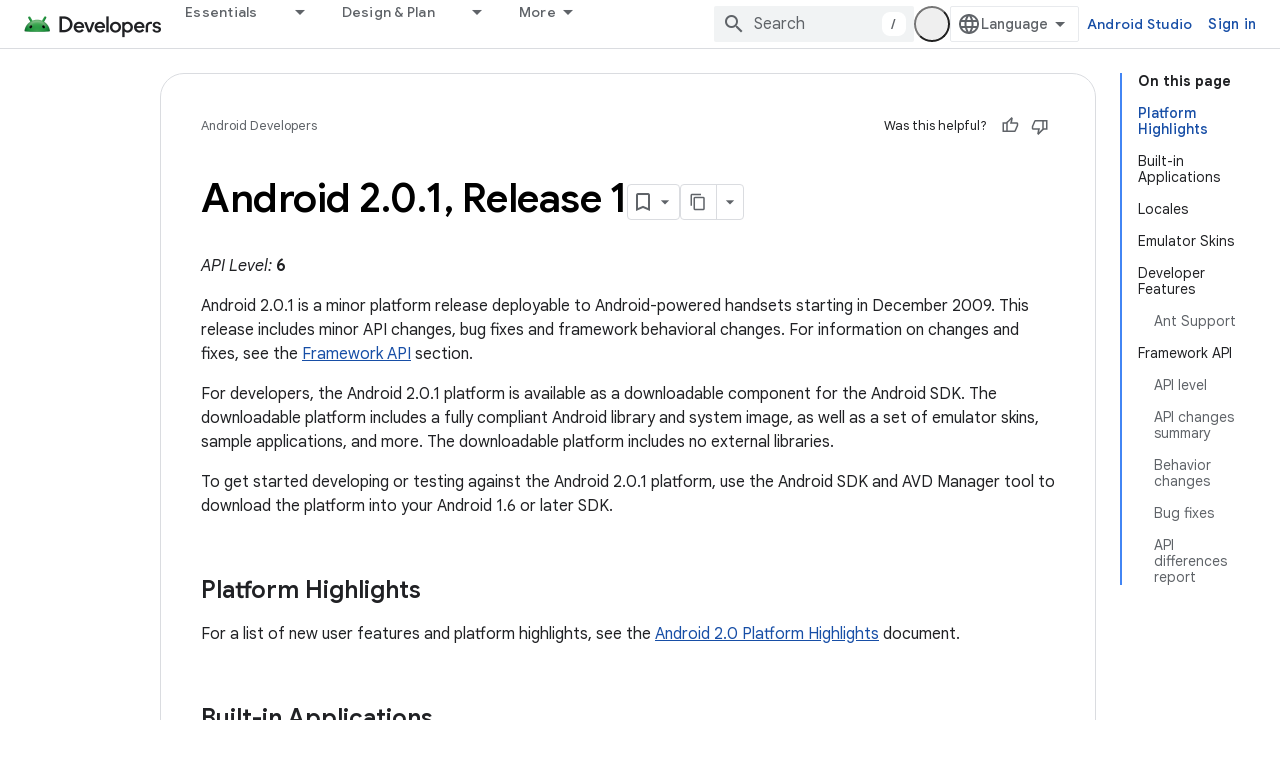

--- FILE ---
content_type: text/html; charset=UTF-8
request_url: https://feedback-pa.clients6.google.com/static/proxy.html?usegapi=1&jsh=m%3B%2F_%2Fscs%2Fabc-static%2F_%2Fjs%2Fk%3Dgapi.lb.en.OE6tiwO4KJo.O%2Fd%3D1%2Frs%3DAHpOoo_Itz6IAL6GO-n8kgAepm47TBsg1Q%2Fm%3D__features__
body_size: 75
content:
<!DOCTYPE html>
<html>
<head>
<title></title>
<meta http-equiv="X-UA-Compatible" content="IE=edge" />
<script type="text/javascript" nonce="bcq_D8r_xBGhn7nwpeF-lg">
  window['startup'] = function() {
    googleapis.server.init();
  };
</script>
<script type="text/javascript"
  src="https://apis.google.com/js/googleapis.proxy.js?onload=startup" async
  defer nonce="bcq_D8r_xBGhn7nwpeF-lg"></script>
</head>
<body>
</body>
</html>
